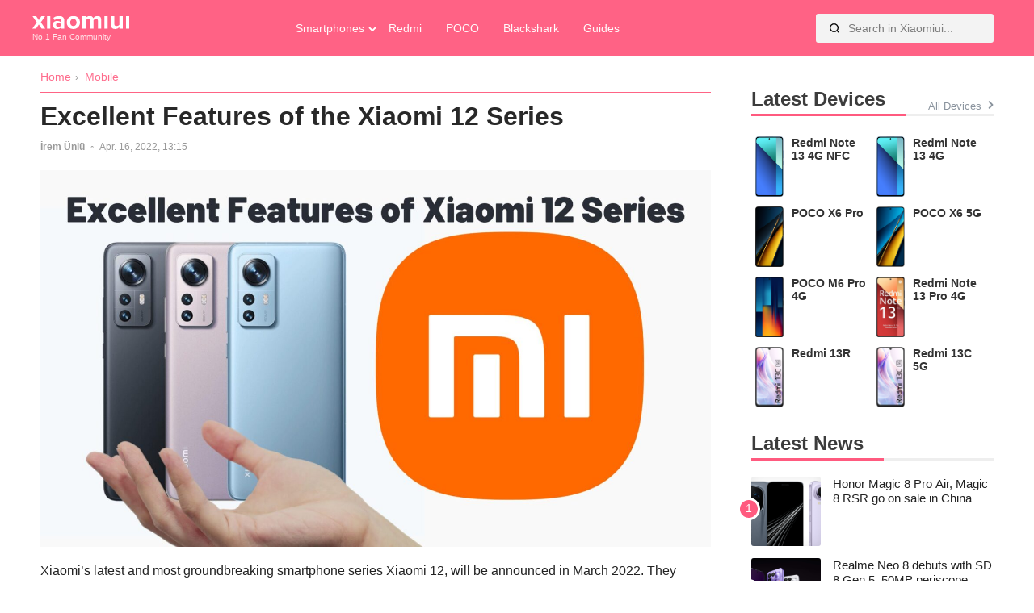

--- FILE ---
content_type: text/html; charset=UTF-8
request_url: https://xiaomiui.net/excellent-features-of-the-xiaomi-12-series-20077/
body_size: 12080
content:
<!doctype html>
<html lang="en-US" prefix="og: https://ogp.me/ns#">
<head><style>img.lazy{min-height:1px}</style><link href="https://xiaomiui.net/wp-content/plugins/w3-total-cache/pub/js/lazyload.min.js?x27411" as="script">
	<meta charset="UTF-8">
	<meta name="viewport" content="width=device-width, initial-scale=1">
	<link rel="profile" href="https://gmpg.org/xfn/11">
	<link rel="alternate" hreflang="en" href="https://xiaomiui.net/excellent-features-of-the-xiaomi-12-series-20077/" />
<link rel="alternate" hreflang="af" href="https://xiaomiui.net/af/excellent-features-of-the-xiaomi-12-series-20077/" />
<link rel="alternate" hreflang="sq" href="https://xiaomiui.net/sq/excellent-features-of-the-xiaomi-12-series-20077/" />
<link rel="alternate" hreflang="am" href="https://xiaomiui.net/am/excellent-features-of-the-xiaomi-12-series-20077/" />
<link rel="alternate" hreflang="ar" href="https://xiaomiui.net/ar/excellent-features-of-the-xiaomi-12-series-20077/" />
<link rel="alternate" hreflang="hy" href="https://xiaomiui.net/hy/excellent-features-of-the-xiaomi-12-series-20077/" />
<link rel="alternate" hreflang="az" href="https://xiaomiui.net/az/excellent-features-of-the-xiaomi-12-series-20077/" />
<link rel="alternate" hreflang="eu" href="https://xiaomiui.net/eu/excellent-features-of-the-xiaomi-12-series-20077/" />
<link rel="alternate" hreflang="be" href="https://xiaomiui.net/be/excellent-features-of-the-xiaomi-12-series-20077/" />
<link rel="alternate" hreflang="bn" href="https://xiaomiui.net/bn/excellent-features-of-the-xiaomi-12-series-20077/" />
<link rel="alternate" hreflang="bs" href="https://xiaomiui.net/bs/excellent-features-of-the-xiaomi-12-series-20077/" />
<link rel="alternate" hreflang="bg" href="https://xiaomiui.net/bg/excellent-features-of-the-xiaomi-12-series-20077/" />
<link rel="alternate" hreflang="ca" href="https://xiaomiui.net/ca/excellent-features-of-the-xiaomi-12-series-20077/" />
<link rel="alternate" hreflang="ceb" href="https://xiaomiui.net/ceb/excellent-features-of-the-xiaomi-12-series-20077/" />
<link rel="alternate" hreflang="ny" href="https://xiaomiui.net/ny/excellent-features-of-the-xiaomi-12-series-20077/" />
<link rel="alternate" hreflang="zh-CN" href="https://xiaomiui.net/zh-CN/excellent-features-of-the-xiaomi-12-series-20077/" />
<link rel="alternate" hreflang="zh-TW" href="https://xiaomiui.net/zh-TW/excellent-features-of-the-xiaomi-12-series-20077/" />
<link rel="alternate" hreflang="co" href="https://xiaomiui.net/co/excellent-features-of-the-xiaomi-12-series-20077/" />
<link rel="alternate" hreflang="hr" href="https://xiaomiui.net/hr/excellent-features-of-the-xiaomi-12-series-20077/" />
<link rel="alternate" hreflang="cs" href="https://xiaomiui.net/cs/excellent-features-of-the-xiaomi-12-series-20077/" />
<link rel="alternate" hreflang="da" href="https://xiaomiui.net/da/excellent-features-of-the-xiaomi-12-series-20077/" />
<link rel="alternate" hreflang="nl" href="https://xiaomiui.net/nl/excellent-features-of-the-xiaomi-12-series-20077/" />
<link rel="alternate" hreflang="eo" href="https://xiaomiui.net/eo/excellent-features-of-the-xiaomi-12-series-20077/" />
<link rel="alternate" hreflang="et" href="https://xiaomiui.net/et/excellent-features-of-the-xiaomi-12-series-20077/" />
<link rel="alternate" hreflang="tl" href="https://xiaomiui.net/tl/excellent-features-of-the-xiaomi-12-series-20077/" />
<link rel="alternate" hreflang="fi" href="https://xiaomiui.net/fi/excellent-features-of-the-xiaomi-12-series-20077/" />
<link rel="alternate" hreflang="fr" href="https://xiaomiui.net/fr/excellent-features-of-the-xiaomi-12-series-20077/" />
<link rel="alternate" hreflang="fy" href="https://xiaomiui.net/fy/excellent-features-of-the-xiaomi-12-series-20077/" />
<link rel="alternate" hreflang="gl" href="https://xiaomiui.net/gl/excellent-features-of-the-xiaomi-12-series-20077/" />
<link rel="alternate" hreflang="ka" href="https://xiaomiui.net/ka/excellent-features-of-the-xiaomi-12-series-20077/" />
<link rel="alternate" hreflang="de" href="https://xiaomiui.net/de/excellent-features-of-the-xiaomi-12-series-20077/" />
<link rel="alternate" hreflang="el" href="https://xiaomiui.net/el/excellent-features-of-the-xiaomi-12-series-20077/" />
<link rel="alternate" hreflang="gu" href="https://xiaomiui.net/gu/excellent-features-of-the-xiaomi-12-series-20077/" />
<link rel="alternate" hreflang="ht" href="https://xiaomiui.net/ht/excellent-features-of-the-xiaomi-12-series-20077/" />
<link rel="alternate" hreflang="ha" href="https://xiaomiui.net/ha/excellent-features-of-the-xiaomi-12-series-20077/" />
<link rel="alternate" hreflang="haw" href="https://xiaomiui.net/haw/excellent-features-of-the-xiaomi-12-series-20077/" />
<link rel="alternate" hreflang="he" href="https://xiaomiui.net/iw/excellent-features-of-the-xiaomi-12-series-20077/" />
<link rel="alternate" hreflang="hi" href="https://xiaomiui.net/hi/excellent-features-of-the-xiaomi-12-series-20077/" />
<link rel="alternate" hreflang="hmn" href="https://xiaomiui.net/hmn/excellent-features-of-the-xiaomi-12-series-20077/" />
<link rel="alternate" hreflang="hu" href="https://xiaomiui.net/hu/excellent-features-of-the-xiaomi-12-series-20077/" />
<link rel="alternate" hreflang="is" href="https://xiaomiui.net/is/excellent-features-of-the-xiaomi-12-series-20077/" />
<link rel="alternate" hreflang="ig" href="https://xiaomiui.net/ig/excellent-features-of-the-xiaomi-12-series-20077/" />
<link rel="alternate" hreflang="id" href="https://xiaomiui.net/id/excellent-features-of-the-xiaomi-12-series-20077/" />
<link rel="alternate" hreflang="ga" href="https://xiaomiui.net/ga/excellent-features-of-the-xiaomi-12-series-20077/" />
<link rel="alternate" hreflang="it" href="https://xiaomiui.net/it/excellent-features-of-the-xiaomi-12-series-20077/" />
<link rel="alternate" hreflang="ja" href="https://xiaomiui.net/ja/excellent-features-of-the-xiaomi-12-series-20077/" />
<link rel="alternate" hreflang="jv" href="https://xiaomiui.net/jw/excellent-features-of-the-xiaomi-12-series-20077/" />
<link rel="alternate" hreflang="kn" href="https://xiaomiui.net/kn/excellent-features-of-the-xiaomi-12-series-20077/" />
<link rel="alternate" hreflang="kk" href="https://xiaomiui.net/kk/excellent-features-of-the-xiaomi-12-series-20077/" />
<link rel="alternate" hreflang="km" href="https://xiaomiui.net/km/excellent-features-of-the-xiaomi-12-series-20077/" />
<link rel="alternate" hreflang="ko" href="https://xiaomiui.net/ko/excellent-features-of-the-xiaomi-12-series-20077/" />
<link rel="alternate" hreflang="ku" href="https://xiaomiui.net/ku/excellent-features-of-the-xiaomi-12-series-20077/" />
<link rel="alternate" hreflang="ky" href="https://xiaomiui.net/ky/excellent-features-of-the-xiaomi-12-series-20077/" />
<link rel="alternate" hreflang="lo" href="https://xiaomiui.net/lo/excellent-features-of-the-xiaomi-12-series-20077/" />
<link rel="alternate" hreflang="la" href="https://xiaomiui.net/la/excellent-features-of-the-xiaomi-12-series-20077/" />
<link rel="alternate" hreflang="lv" href="https://xiaomiui.net/lv/excellent-features-of-the-xiaomi-12-series-20077/" />
<link rel="alternate" hreflang="lt" href="https://xiaomiui.net/lt/excellent-features-of-the-xiaomi-12-series-20077/" />
<link rel="alternate" hreflang="lb" href="https://xiaomiui.net/lb/excellent-features-of-the-xiaomi-12-series-20077/" />
<link rel="alternate" hreflang="mk" href="https://xiaomiui.net/mk/excellent-features-of-the-xiaomi-12-series-20077/" />
<link rel="alternate" hreflang="mg" href="https://xiaomiui.net/mg/excellent-features-of-the-xiaomi-12-series-20077/" />
<link rel="alternate" hreflang="ms" href="https://xiaomiui.net/ms/excellent-features-of-the-xiaomi-12-series-20077/" />
<link rel="alternate" hreflang="ml" href="https://xiaomiui.net/ml/excellent-features-of-the-xiaomi-12-series-20077/" />
<link rel="alternate" hreflang="mt" href="https://xiaomiui.net/mt/excellent-features-of-the-xiaomi-12-series-20077/" />
<link rel="alternate" hreflang="mi" href="https://xiaomiui.net/mi/excellent-features-of-the-xiaomi-12-series-20077/" />
<link rel="alternate" hreflang="mr" href="https://xiaomiui.net/mr/excellent-features-of-the-xiaomi-12-series-20077/" />
<link rel="alternate" hreflang="mn" href="https://xiaomiui.net/mn/excellent-features-of-the-xiaomi-12-series-20077/" />
<link rel="alternate" hreflang="my" href="https://xiaomiui.net/my/excellent-features-of-the-xiaomi-12-series-20077/" />
<link rel="alternate" hreflang="ne" href="https://xiaomiui.net/ne/excellent-features-of-the-xiaomi-12-series-20077/" />
<link rel="alternate" hreflang="no" href="https://xiaomiui.net/no/excellent-features-of-the-xiaomi-12-series-20077/" />
<link rel="alternate" hreflang="ps" href="https://xiaomiui.net/ps/excellent-features-of-the-xiaomi-12-series-20077/" />
<link rel="alternate" hreflang="fa" href="https://xiaomiui.net/fa/excellent-features-of-the-xiaomi-12-series-20077/" />
<link rel="alternate" hreflang="pl" href="https://xiaomiui.net/pl/excellent-features-of-the-xiaomi-12-series-20077/" />
<link rel="alternate" hreflang="pt" href="https://xiaomiui.net/pt/excellent-features-of-the-xiaomi-12-series-20077/" />
<link rel="alternate" hreflang="pa" href="https://xiaomiui.net/pa/excellent-features-of-the-xiaomi-12-series-20077/" />
<link rel="alternate" hreflang="ro" href="https://xiaomiui.net/ro/excellent-features-of-the-xiaomi-12-series-20077/" />
<link rel="alternate" hreflang="ru" href="https://xiaomiui.net/ru/excellent-features-of-the-xiaomi-12-series-20077/" />
<link rel="alternate" hreflang="sm" href="https://xiaomiui.net/sm/excellent-features-of-the-xiaomi-12-series-20077/" />
<link rel="alternate" hreflang="gd" href="https://xiaomiui.net/gd/excellent-features-of-the-xiaomi-12-series-20077/" />
<link rel="alternate" hreflang="sr" href="https://xiaomiui.net/sr/excellent-features-of-the-xiaomi-12-series-20077/" />
<link rel="alternate" hreflang="st" href="https://xiaomiui.net/st/excellent-features-of-the-xiaomi-12-series-20077/" />
<link rel="alternate" hreflang="sn" href="https://xiaomiui.net/sn/excellent-features-of-the-xiaomi-12-series-20077/" />
<link rel="alternate" hreflang="sd" href="https://xiaomiui.net/sd/excellent-features-of-the-xiaomi-12-series-20077/" />
<link rel="alternate" hreflang="si" href="https://xiaomiui.net/si/excellent-features-of-the-xiaomi-12-series-20077/" />
<link rel="alternate" hreflang="sk" href="https://xiaomiui.net/sk/excellent-features-of-the-xiaomi-12-series-20077/" />
<link rel="alternate" hreflang="sl" href="https://xiaomiui.net/sl/excellent-features-of-the-xiaomi-12-series-20077/" />
<link rel="alternate" hreflang="so" href="https://xiaomiui.net/so/excellent-features-of-the-xiaomi-12-series-20077/" />
<link rel="alternate" hreflang="es" href="https://xiaomiui.net/es/excellent-features-of-the-xiaomi-12-series-20077/" />
<link rel="alternate" hreflang="su" href="https://xiaomiui.net/su/excellent-features-of-the-xiaomi-12-series-20077/" />
<link rel="alternate" hreflang="sw" href="https://xiaomiui.net/sw/excellent-features-of-the-xiaomi-12-series-20077/" />
<link rel="alternate" hreflang="sv" href="https://xiaomiui.net/sv/excellent-features-of-the-xiaomi-12-series-20077/" />
<link rel="alternate" hreflang="tg" href="https://xiaomiui.net/tg/excellent-features-of-the-xiaomi-12-series-20077/" />
<link rel="alternate" hreflang="ta" href="https://xiaomiui.net/ta/excellent-features-of-the-xiaomi-12-series-20077/" />
<link rel="alternate" hreflang="te" href="https://xiaomiui.net/te/excellent-features-of-the-xiaomi-12-series-20077/" />
<link rel="alternate" hreflang="th" href="https://xiaomiui.net/th/excellent-features-of-the-xiaomi-12-series-20077/" />
<link rel="alternate" hreflang="tr" href="https://xiaomiui.net/tr/excellent-features-of-the-xiaomi-12-series-20077/" />
<link rel="alternate" hreflang="uk" href="https://xiaomiui.net/uk/excellent-features-of-the-xiaomi-12-series-20077/" />
<link rel="alternate" hreflang="ur" href="https://xiaomiui.net/ur/excellent-features-of-the-xiaomi-12-series-20077/" />
<link rel="alternate" hreflang="uz" href="https://xiaomiui.net/uz/excellent-features-of-the-xiaomi-12-series-20077/" />
<link rel="alternate" hreflang="vi" href="https://xiaomiui.net/vi/excellent-features-of-the-xiaomi-12-series-20077/" />
<link rel="alternate" hreflang="cy" href="https://xiaomiui.net/cy/excellent-features-of-the-xiaomi-12-series-20077/" />
<link rel="alternate" hreflang="xh" href="https://xiaomiui.net/xh/excellent-features-of-the-xiaomi-12-series-20077/" />
<link rel="alternate" hreflang="yi" href="https://xiaomiui.net/yi/excellent-features-of-the-xiaomi-12-series-20077/" />
<link rel="alternate" hreflang="yo" href="https://xiaomiui.net/yo/excellent-features-of-the-xiaomi-12-series-20077/" />
<link rel="alternate" hreflang="zu" href="https://xiaomiui.net/zu/excellent-features-of-the-xiaomi-12-series-20077/" />

<!-- Search Engine Optimization by Rank Math PRO - https://rankmath.com/ -->
<title>Excellent Features of the Xiaomi 12 Series</title>
<meta name="description" content="Xiaomi’s latest and most groundbreaking smartphone series Xiaomi 12, will be announced in March 2022. They released two amazing flagships at the global launch event, and we will cover the Excellent Features of the Xiaomi 12 Series in this article."/>
<meta name="robots" content="follow, index, max-snippet:-1, max-video-preview:-1, max-image-preview:large"/>
<link rel="canonical" href="https://xiaomiui.net/excellent-features-of-the-xiaomi-12-series-20077/" />
<meta property="og:locale" content="en_US" />
<meta property="og:type" content="article" />
<meta property="og:title" content="Excellent Features of the Xiaomi 12 Series" />
<meta property="og:description" content="Xiaomi’s latest and most groundbreaking smartphone series Xiaomi 12, will be announced in March 2022. They released two amazing flagships at the global launch event, and we will cover the Excellent Features of the Xiaomi 12 Series in this article." />
<meta property="og:url" content="https://xiaomiui.net/excellent-features-of-the-xiaomi-12-series-20077/" />
<meta property="og:site_name" content="xiaomiui" />
<meta property="article:section" content="Mobile" />
<meta property="og:image" content="https://xiaomiui.net/wp-content/uploads/2022/04/Excellent-Features-of-Xiaomi-12-Series.jpg" />
<meta property="og:image:secure_url" content="https://xiaomiui.net/wp-content/uploads/2022/04/Excellent-Features-of-Xiaomi-12-Series.jpg" />
<meta property="og:image:width" content="1920" />
<meta property="og:image:height" content="1080" />
<meta property="og:image:alt" content="Excellent Features of Xiaomi 12 Series" />
<meta property="og:image:type" content="image/jpeg" />
<meta property="article:published_time" content="2022-04-16T13:15:24+03:00" />
<meta name="twitter:card" content="summary_large_image" />
<meta name="twitter:title" content="Excellent Features of the Xiaomi 12 Series" />
<meta name="twitter:description" content="Xiaomi’s latest and most groundbreaking smartphone series Xiaomi 12, will be announced in March 2022. They released two amazing flagships at the global launch event, and we will cover the Excellent Features of the Xiaomi 12 Series in this article." />
<meta name="twitter:site" content="@xiaomiuinet" />
<meta name="twitter:creator" content="@elainft" />
<meta name="twitter:image" content="https://xiaomiui.net/wp-content/uploads/2022/04/Excellent-Features-of-Xiaomi-12-Series.jpg" />
<meta name="twitter:label1" content="Written by" />
<meta name="twitter:data1" content="İrem Ünlü" />
<meta name="twitter:label2" content="Time to read" />
<meta name="twitter:data2" content="2 minutes" />
<script type="application/ld+json" class="rank-math-schema-pro">{"@context":"https://schema.org","@graph":[{"@type":"Organization","@id":"https://xiaomiui.net/#organization","name":"Xiaomiui","url":"https://xiaomiui.net","sameAs":["https://twitter.com/xiaomiuinet"],"logo":{"@type":"ImageObject","@id":"https://xiaomiui.net/#logo","url":"https://xiaomiui.net/wp-content/uploads/2021/07/cropped-logo.png","contentUrl":"https://xiaomiui.net/wp-content/uploads/2021/07/cropped-logo.png","caption":"xiaomiui","inLanguage":"en-US","width":"329","height":"46"}},{"@type":"WebSite","@id":"https://xiaomiui.net/#website","url":"https://xiaomiui.net","name":"xiaomiui","publisher":{"@id":"https://xiaomiui.net/#organization"},"inLanguage":"en-US"},{"@type":"ImageObject","@id":"https://xiaomiui.net/wp-content/uploads/2022/04/Excellent-Features-of-Xiaomi-12-Series.jpg","url":"https://xiaomiui.net/wp-content/uploads/2022/04/Excellent-Features-of-Xiaomi-12-Series.jpg","width":"1920","height":"1080","caption":"Excellent Features of Xiaomi 12 Series","inLanguage":"en-US"},{"@type":"BreadcrumbList","@id":"https://xiaomiui.net/excellent-features-of-the-xiaomi-12-series-20077/#breadcrumb","itemListElement":[{"@type":"ListItem","position":"1","item":{"@id":"https://xiaomiui.net","name":"Home"}},{"@type":"ListItem","position":"2","item":{"@id":"https://xiaomiui.net/mobile/","name":"Mobile"}},{"@type":"ListItem","position":"3","item":{"@id":"https://xiaomiui.net/excellent-features-of-the-xiaomi-12-series-20077/","name":"Excellent Features of the Xiaomi 12 Series"}}]},{"@type":"WebPage","@id":"https://xiaomiui.net/excellent-features-of-the-xiaomi-12-series-20077/#webpage","url":"https://xiaomiui.net/excellent-features-of-the-xiaomi-12-series-20077/","name":"Excellent Features of the Xiaomi 12 Series","datePublished":"2022-04-16T13:15:24+03:00","dateModified":"2022-04-16T13:15:24+03:00","isPartOf":{"@id":"https://xiaomiui.net/#website"},"primaryImageOfPage":{"@id":"https://xiaomiui.net/wp-content/uploads/2022/04/Excellent-Features-of-Xiaomi-12-Series.jpg"},"inLanguage":"en-US","breadcrumb":{"@id":"https://xiaomiui.net/excellent-features-of-the-xiaomi-12-series-20077/#breadcrumb"}},{"@type":"Person","@id":"https://xiaomiui.net/author/speakingcoast/","name":"\u0130rem \u00dcnl\u00fc","url":"https://xiaomiui.net/author/speakingcoast/","image":{"@type":"ImageObject","@id":"https://secure.gravatar.com/avatar/2b8a262fad74b2891e6673737c9274f1e00da226f1ce4b36d181ecf15d8d2e65?s=96&amp;r=g","url":"https://secure.gravatar.com/avatar/2b8a262fad74b2891e6673737c9274f1e00da226f1ce4b36d181ecf15d8d2e65?s=96&amp;r=g","caption":"\u0130rem \u00dcnl\u00fc","inLanguage":"en-US"},"sameAs":["https://twitter.com/elainft"],"worksFor":{"@id":"https://xiaomiui.net/#organization"}},{"@type":"NewsArticle","headline":"Excellent Features of the Xiaomi 12 Series","keywords":"Excellent Features of the Xiaomi 12 Series","datePublished":"2022-04-16T13:15:24+03:00","dateModified":"2022-04-16T13:15:24+03:00","articleSection":"Mobile","author":{"@id":"https://xiaomiui.net/author/speakingcoast/","name":"\u0130rem \u00dcnl\u00fc"},"publisher":{"@id":"https://xiaomiui.net/#organization"},"description":"Xiaomi\u2019s latest and most groundbreaking smartphone series Xiaomi 12, will be announced in March 2022. They released two amazing flagships at the global launch event, and we will cover the Excellent Features of the Xiaomi 12 Series in this article.","copyrightYear":"2022","copyrightHolder":{"@id":"https://xiaomiui.net/#organization"},"name":"Excellent Features of the Xiaomi 12 Series","@id":"https://xiaomiui.net/excellent-features-of-the-xiaomi-12-series-20077/#richSnippet","isPartOf":{"@id":"https://xiaomiui.net/excellent-features-of-the-xiaomi-12-series-20077/#webpage"},"image":{"@id":"https://xiaomiui.net/wp-content/uploads/2022/04/Excellent-Features-of-Xiaomi-12-Series.jpg"},"inLanguage":"en-US","mainEntityOfPage":{"@id":"https://xiaomiui.net/excellent-features-of-the-xiaomi-12-series-20077/#webpage"}}]}</script>
<!-- /Rank Math WordPress SEO plugin -->

<link rel='dns-prefetch' href='//ajax.googleapis.com' />
<link rel='dns-prefetch' href='//cdnjs.cloudflare.com' />
<link rel="alternate" type="application/rss+xml" title="Xiaomiui.Net &raquo; Feed" href="https://xiaomiui.net/feed/" />
<link rel="alternate" title="oEmbed (JSON)" type="application/json+oembed" href="https://xiaomiui.net/wp-json/oembed/1.0/embed?url=https%3A%2F%2Fxiaomiui.net%2Fexcellent-features-of-the-xiaomi-12-series-20077%2F" />
<link rel="alternate" title="oEmbed (XML)" type="text/xml+oembed" href="https://xiaomiui.net/wp-json/oembed/1.0/embed?url=https%3A%2F%2Fxiaomiui.net%2Fexcellent-features-of-the-xiaomi-12-series-20077%2F&#038;format=xml" />
<style id='wp-img-auto-sizes-contain-inline-css'>
img:is([sizes=auto i],[sizes^="auto," i]){contain-intrinsic-size:3000px 1500px}
/*# sourceURL=wp-img-auto-sizes-contain-inline-css */
</style>
<style id='classic-theme-styles-inline-css'>
/*! This file is auto-generated */
.wp-block-button__link{color:#fff;background-color:#32373c;border-radius:9999px;box-shadow:none;text-decoration:none;padding:calc(.667em + 2px) calc(1.333em + 2px);font-size:1.125em}.wp-block-file__button{background:#32373c;color:#fff;text-decoration:none}
/*# sourceURL=/wp-includes/css/classic-themes.min.css */
</style>
<link rel='stylesheet' id='xiaomiuiwp-style-css' href='https://xiaomiui.net/wp-content/themes/xiaomiuiwp/style.css?x27411&amp;ver=1.5.86' media='all' />
<link rel='stylesheet' id='tablepress-default-css' href='https://xiaomiui.net/wp-content/plugins/tablepress/css/build/default.css?x27411&amp;ver=3.2.6' media='all' />
<script src="https://ajax.googleapis.com/ajax/libs/jquery/3.5.1/jquery.min.js?ver=3.5.1" id="jquery-js"></script>
<script src="https://cdnjs.cloudflare.com/ajax/libs/Swiper/8.0.7/swiper-bundle.min.js?ver=8.0.7&#039; defer=&#039;defer" id="Swiper-js"></script>
<script id="xiaomiuiwp-navigation-js-extra">
var xiaomiui_navparams = {"backsearch":"https://xiaomiui.net/wp-content/themes/xiaomiuiwp/backend-search.php"};
//# sourceURL=xiaomiuiwp-navigation-js-extra
</script>
<script src="https://xiaomiui.net/wp-content/themes/xiaomiuiwp/js/navigation.js?x27411&amp;ver=6.9" id="xiaomiuiwp-navigation-js"></script>
<link rel="EditURI" type="application/rsd+xml" title="RSD" href="https://xiaomiui.net/xmlrpc.php?rsd" />
<link rel='shortlink' href='https://xiaomiui.net/?p=20077' />
<link rel="icon" href="https://xiaomiui.net/wp-content/uploads/2021/07/cropped-Xiaomiui512-32x32.png" sizes="32x32" />
<link rel="icon" href="https://xiaomiui.net/wp-content/uploads/2021/07/cropped-Xiaomiui512-192x192.png" sizes="192x192" />
<link rel="apple-touch-icon" href="https://xiaomiui.net/wp-content/uploads/2021/07/cropped-Xiaomiui512-180x180.png" />
<meta name="msapplication-TileImage" content="https://xiaomiui.net/wp-content/uploads/2021/07/cropped-Xiaomiui512-270x270.png" />
		<style id="wp-custom-css">
			.gallery-columns-4 .gallery-item {
    max-width: 100%;
}
.gallery-columns-3 .gallery-item {
    max-width: 100%;
	}
.gallery-columns-5 .gallery-item {
    max-width: 100%;
	}

.gallery-columns-6 .gallery-item {
    max-width: 100%;
	}



@media (prefers-color-scheme: dark) {
	
	.tablepress{
  --odd-text-color: #ffffff;
	--text-color: #ffffff;
	}
	
	#ez-toc-container {
    background: #000000;
		border: 1px solid #363636; }
	#ez-toc-container a {
		color: #ededed; }
		
		.dataTables_filter label input {
    margin-left: 0.5em;
    margin-right: 0;
			background: black;}
	input[type="text"]:focus, input[type="email"]:focus, input[type="url"]:focus, input[type="password"]:focus, input[type="search"]:focus, input[type="number"]:focus, input[type="tel"]:focus, input[type="range"]:focus, input[type="date"]:focus, input[type="month"]:focus, input[type="week"]:focus, input[type="time"]:focus, input[type="datetime"]:focus, input[type="datetime-local"]:focus, input[type="color"]:focus, textarea:focus {
    color: white;
}

	}		</style>
		<!-- Google tag (gtag.js) -->
<script async src="https://www.googletagmanager.com/gtag/js?id=G-7HC92D3W97"></script>
<script>
  window.dataLayer = window.dataLayer || [];
  function gtag(){dataLayer.push(arguments);}
  gtag('js', new Date());

  gtag('config', 'G-7HC92D3W97');
</script><style id='global-styles-inline-css'>
:root{--wp--preset--aspect-ratio--square: 1;--wp--preset--aspect-ratio--4-3: 4/3;--wp--preset--aspect-ratio--3-4: 3/4;--wp--preset--aspect-ratio--3-2: 3/2;--wp--preset--aspect-ratio--2-3: 2/3;--wp--preset--aspect-ratio--16-9: 16/9;--wp--preset--aspect-ratio--9-16: 9/16;--wp--preset--color--black: #000000;--wp--preset--color--cyan-bluish-gray: #abb8c3;--wp--preset--color--white: #ffffff;--wp--preset--color--pale-pink: #f78da7;--wp--preset--color--vivid-red: #cf2e2e;--wp--preset--color--luminous-vivid-orange: #ff6900;--wp--preset--color--luminous-vivid-amber: #fcb900;--wp--preset--color--light-green-cyan: #7bdcb5;--wp--preset--color--vivid-green-cyan: #00d084;--wp--preset--color--pale-cyan-blue: #8ed1fc;--wp--preset--color--vivid-cyan-blue: #0693e3;--wp--preset--color--vivid-purple: #9b51e0;--wp--preset--gradient--vivid-cyan-blue-to-vivid-purple: linear-gradient(135deg,rgb(6,147,227) 0%,rgb(155,81,224) 100%);--wp--preset--gradient--light-green-cyan-to-vivid-green-cyan: linear-gradient(135deg,rgb(122,220,180) 0%,rgb(0,208,130) 100%);--wp--preset--gradient--luminous-vivid-amber-to-luminous-vivid-orange: linear-gradient(135deg,rgb(252,185,0) 0%,rgb(255,105,0) 100%);--wp--preset--gradient--luminous-vivid-orange-to-vivid-red: linear-gradient(135deg,rgb(255,105,0) 0%,rgb(207,46,46) 100%);--wp--preset--gradient--very-light-gray-to-cyan-bluish-gray: linear-gradient(135deg,rgb(238,238,238) 0%,rgb(169,184,195) 100%);--wp--preset--gradient--cool-to-warm-spectrum: linear-gradient(135deg,rgb(74,234,220) 0%,rgb(151,120,209) 20%,rgb(207,42,186) 40%,rgb(238,44,130) 60%,rgb(251,105,98) 80%,rgb(254,248,76) 100%);--wp--preset--gradient--blush-light-purple: linear-gradient(135deg,rgb(255,206,236) 0%,rgb(152,150,240) 100%);--wp--preset--gradient--blush-bordeaux: linear-gradient(135deg,rgb(254,205,165) 0%,rgb(254,45,45) 50%,rgb(107,0,62) 100%);--wp--preset--gradient--luminous-dusk: linear-gradient(135deg,rgb(255,203,112) 0%,rgb(199,81,192) 50%,rgb(65,88,208) 100%);--wp--preset--gradient--pale-ocean: linear-gradient(135deg,rgb(255,245,203) 0%,rgb(182,227,212) 50%,rgb(51,167,181) 100%);--wp--preset--gradient--electric-grass: linear-gradient(135deg,rgb(202,248,128) 0%,rgb(113,206,126) 100%);--wp--preset--gradient--midnight: linear-gradient(135deg,rgb(2,3,129) 0%,rgb(40,116,252) 100%);--wp--preset--font-size--small: 13px;--wp--preset--font-size--medium: 20px;--wp--preset--font-size--large: 36px;--wp--preset--font-size--x-large: 42px;--wp--preset--spacing--20: 0.44rem;--wp--preset--spacing--30: 0.67rem;--wp--preset--spacing--40: 1rem;--wp--preset--spacing--50: 1.5rem;--wp--preset--spacing--60: 2.25rem;--wp--preset--spacing--70: 3.38rem;--wp--preset--spacing--80: 5.06rem;--wp--preset--shadow--natural: 6px 6px 9px rgba(0, 0, 0, 0.2);--wp--preset--shadow--deep: 12px 12px 50px rgba(0, 0, 0, 0.4);--wp--preset--shadow--sharp: 6px 6px 0px rgba(0, 0, 0, 0.2);--wp--preset--shadow--outlined: 6px 6px 0px -3px rgb(255, 255, 255), 6px 6px rgb(0, 0, 0);--wp--preset--shadow--crisp: 6px 6px 0px rgb(0, 0, 0);}:where(.is-layout-flex){gap: 0.5em;}:where(.is-layout-grid){gap: 0.5em;}body .is-layout-flex{display: flex;}.is-layout-flex{flex-wrap: wrap;align-items: center;}.is-layout-flex > :is(*, div){margin: 0;}body .is-layout-grid{display: grid;}.is-layout-grid > :is(*, div){margin: 0;}:where(.wp-block-columns.is-layout-flex){gap: 2em;}:where(.wp-block-columns.is-layout-grid){gap: 2em;}:where(.wp-block-post-template.is-layout-flex){gap: 1.25em;}:where(.wp-block-post-template.is-layout-grid){gap: 1.25em;}.has-black-color{color: var(--wp--preset--color--black) !important;}.has-cyan-bluish-gray-color{color: var(--wp--preset--color--cyan-bluish-gray) !important;}.has-white-color{color: var(--wp--preset--color--white) !important;}.has-pale-pink-color{color: var(--wp--preset--color--pale-pink) !important;}.has-vivid-red-color{color: var(--wp--preset--color--vivid-red) !important;}.has-luminous-vivid-orange-color{color: var(--wp--preset--color--luminous-vivid-orange) !important;}.has-luminous-vivid-amber-color{color: var(--wp--preset--color--luminous-vivid-amber) !important;}.has-light-green-cyan-color{color: var(--wp--preset--color--light-green-cyan) !important;}.has-vivid-green-cyan-color{color: var(--wp--preset--color--vivid-green-cyan) !important;}.has-pale-cyan-blue-color{color: var(--wp--preset--color--pale-cyan-blue) !important;}.has-vivid-cyan-blue-color{color: var(--wp--preset--color--vivid-cyan-blue) !important;}.has-vivid-purple-color{color: var(--wp--preset--color--vivid-purple) !important;}.has-black-background-color{background-color: var(--wp--preset--color--black) !important;}.has-cyan-bluish-gray-background-color{background-color: var(--wp--preset--color--cyan-bluish-gray) !important;}.has-white-background-color{background-color: var(--wp--preset--color--white) !important;}.has-pale-pink-background-color{background-color: var(--wp--preset--color--pale-pink) !important;}.has-vivid-red-background-color{background-color: var(--wp--preset--color--vivid-red) !important;}.has-luminous-vivid-orange-background-color{background-color: var(--wp--preset--color--luminous-vivid-orange) !important;}.has-luminous-vivid-amber-background-color{background-color: var(--wp--preset--color--luminous-vivid-amber) !important;}.has-light-green-cyan-background-color{background-color: var(--wp--preset--color--light-green-cyan) !important;}.has-vivid-green-cyan-background-color{background-color: var(--wp--preset--color--vivid-green-cyan) !important;}.has-pale-cyan-blue-background-color{background-color: var(--wp--preset--color--pale-cyan-blue) !important;}.has-vivid-cyan-blue-background-color{background-color: var(--wp--preset--color--vivid-cyan-blue) !important;}.has-vivid-purple-background-color{background-color: var(--wp--preset--color--vivid-purple) !important;}.has-black-border-color{border-color: var(--wp--preset--color--black) !important;}.has-cyan-bluish-gray-border-color{border-color: var(--wp--preset--color--cyan-bluish-gray) !important;}.has-white-border-color{border-color: var(--wp--preset--color--white) !important;}.has-pale-pink-border-color{border-color: var(--wp--preset--color--pale-pink) !important;}.has-vivid-red-border-color{border-color: var(--wp--preset--color--vivid-red) !important;}.has-luminous-vivid-orange-border-color{border-color: var(--wp--preset--color--luminous-vivid-orange) !important;}.has-luminous-vivid-amber-border-color{border-color: var(--wp--preset--color--luminous-vivid-amber) !important;}.has-light-green-cyan-border-color{border-color: var(--wp--preset--color--light-green-cyan) !important;}.has-vivid-green-cyan-border-color{border-color: var(--wp--preset--color--vivid-green-cyan) !important;}.has-pale-cyan-blue-border-color{border-color: var(--wp--preset--color--pale-cyan-blue) !important;}.has-vivid-cyan-blue-border-color{border-color: var(--wp--preset--color--vivid-cyan-blue) !important;}.has-vivid-purple-border-color{border-color: var(--wp--preset--color--vivid-purple) !important;}.has-vivid-cyan-blue-to-vivid-purple-gradient-background{background: var(--wp--preset--gradient--vivid-cyan-blue-to-vivid-purple) !important;}.has-light-green-cyan-to-vivid-green-cyan-gradient-background{background: var(--wp--preset--gradient--light-green-cyan-to-vivid-green-cyan) !important;}.has-luminous-vivid-amber-to-luminous-vivid-orange-gradient-background{background: var(--wp--preset--gradient--luminous-vivid-amber-to-luminous-vivid-orange) !important;}.has-luminous-vivid-orange-to-vivid-red-gradient-background{background: var(--wp--preset--gradient--luminous-vivid-orange-to-vivid-red) !important;}.has-very-light-gray-to-cyan-bluish-gray-gradient-background{background: var(--wp--preset--gradient--very-light-gray-to-cyan-bluish-gray) !important;}.has-cool-to-warm-spectrum-gradient-background{background: var(--wp--preset--gradient--cool-to-warm-spectrum) !important;}.has-blush-light-purple-gradient-background{background: var(--wp--preset--gradient--blush-light-purple) !important;}.has-blush-bordeaux-gradient-background{background: var(--wp--preset--gradient--blush-bordeaux) !important;}.has-luminous-dusk-gradient-background{background: var(--wp--preset--gradient--luminous-dusk) !important;}.has-pale-ocean-gradient-background{background: var(--wp--preset--gradient--pale-ocean) !important;}.has-electric-grass-gradient-background{background: var(--wp--preset--gradient--electric-grass) !important;}.has-midnight-gradient-background{background: var(--wp--preset--gradient--midnight) !important;}.has-small-font-size{font-size: var(--wp--preset--font-size--small) !important;}.has-medium-font-size{font-size: var(--wp--preset--font-size--medium) !important;}.has-large-font-size{font-size: var(--wp--preset--font-size--large) !important;}.has-x-large-font-size{font-size: var(--wp--preset--font-size--x-large) !important;}
/*# sourceURL=global-styles-inline-css */
</style>
</head>

<body class="wp-singular post-template-default single single-post postid-20077 single-format-standard wp-custom-logo wp-theme-xiaomiuiwp">

<div id="page" class="site">

  <header id="masthead" class="site-header">
		<div class="container">
			<div class="cont-left">
				<div class="site-branding">
											<div class="displaygrid site-title">
							<a href="https://xiaomiui.net/" class="custom-logo-link" rel="home"><img width="1" height="1" src="data:image/svg+xml,%3Csvg%20xmlns='http://www.w3.org/2000/svg'%20viewBox='0%200%201%201'%3E%3C/svg%3E" data-src="https://xiaomiui.net/wp-content/uploads/2023/05/xiaomiui-white.svg" class="custom-logo lazy" alt="Xiaomiui.Net" decoding="async" /></a>							<span class="site-p">No.1 Fan Community</span>
						</div>
										</div><!-- .site-branding -->
				
			<div class="searcherh"></div>
				
			</div>

			<nav id="site-navigation" class="main-navigation ikonik_menu">
				<ul id="menu-header-primary" class="menu">
				  <li class="menu-item menu-item-type-post_type menu-item-object-page menu-item-has-children">
					<div class="title colored">Smartphones</div>
					<ul class="sub-menu">
						<div class="top_brands">
							<a class="brandssh" href="https://xiaomiui.net/smartphones/" title="All Smartphones">
								<span>All</span>
							</a>
							<a class="brandssh"  href="https://xiaomiui.net/xiaomi/">
								<span>Mi</span>
							</a>
						</div>
						<nav class="top10dailyheader"><ol class="scroller-phones pc phone_d_list"><li class="compep pc"><a href="https://xiaomiui.net/smartphones/redmi-note-13-4g-nfc/" class="compep_alt"><img class="lazy" src="data:image/svg+xml,%3Csvg%20xmlns='http://www.w3.org/2000/svg'%20viewBox='0%200%201%201'%3E%3C/svg%3E" data-src="https://xiaomiui.net/wp-content/themes/xiaomiuiwp/assets/phones/devicephotos/sapphire_1.png" alt="Redmi Note 13 4G NFC"><span>Redmi Note 13 4G NFC</span></a></li><li class="compep pc"><a href="https://xiaomiui.net/smartphones/redmi-note-13-4g/" class="compep_alt"><img class="lazy" src="data:image/svg+xml,%3Csvg%20xmlns='http://www.w3.org/2000/svg'%20viewBox='0%200%201%201'%3E%3C/svg%3E" data-src="https://xiaomiui.net/wp-content/themes/xiaomiuiwp/assets/phones/devicephotos/sapphire_1.png" alt="Redmi Note 13 4G"><span>Redmi Note 13 4G</span></a></li></ol><ol class="scroller-phones pc phone_d_list"><li class="compep pc"><a href="https://xiaomiui.net/smartphones/poco-x6-pro/" class="compep_alt"><img class="lazy" src="data:image/svg+xml,%3Csvg%20xmlns='http://www.w3.org/2000/svg'%20viewBox='0%200%201%201'%3E%3C/svg%3E" data-src="https://xiaomiui.net/wp-content/themes/xiaomiuiwp/assets/phones/devicephotos/duchamp_poco_1.png" alt="POCO X6 Pro"><span>POCO X6 Pro</span></a></li><li class="compep pc"><a href="https://xiaomiui.net/smartphones/poco-x6-5g/" class="compep_alt"><img class="lazy" src="data:image/svg+xml,%3Csvg%20xmlns='http://www.w3.org/2000/svg'%20viewBox='0%200%201%201'%3E%3C/svg%3E" data-src="https://xiaomiui.net/wp-content/themes/xiaomiuiwp/assets/phones/devicephotos/garnet_poco_1.png" alt="POCO X6 5G"><span>POCO X6 5G</span></a></li></ol><ol class="scroller-phones pc phone_d_list"><li class="compep pc"><a href="https://xiaomiui.net/smartphones/poco-m6-pro-4g/" class="compep_alt"><img class="lazy" src="data:image/svg+xml,%3Csvg%20xmlns='http://www.w3.org/2000/svg'%20viewBox='0%200%201%201'%3E%3C/svg%3E" data-src="https://xiaomiui.net/wp-content/themes/xiaomiuiwp/assets/phones/devicephotos/emerald_poco_1.png" alt="POCO M6 Pro 4G"><span>POCO M6 Pro 4G</span></a></li><li class="compep pc"><a href="https://xiaomiui.net/smartphones/redmi-note-13-pro-4g/" class="compep_alt"><img class="lazy" src="data:image/svg+xml,%3Csvg%20xmlns='http://www.w3.org/2000/svg'%20viewBox='0%200%201%201'%3E%3C/svg%3E" data-src="https://xiaomiui.net/wp-content/themes/xiaomiuiwp/assets/phones/devicephotos/emerald_redmi_1.png" alt="Redmi Note 13 Pro 4G"><span>Redmi Note 13 Pro 4G</span></a></li></ol><ol class="scroller-phones pc phone_d_list"><li class="compep pc"><a href="https://xiaomiui.net/smartphones/redmi-13r/" class="compep_alt"><img class="lazy" src="data:image/svg+xml,%3Csvg%20xmlns='http://www.w3.org/2000/svg'%20viewBox='0%200%201%201'%3E%3C/svg%3E" data-src="https://xiaomiui.net/wp-content/themes/xiaomiuiwp/assets/phones/devicephotos/air_redmi_13c_5g_1.png" alt="Redmi 13R"><span>Redmi 13R</span></a></li><li class="compep pc"><a href="https://xiaomiui.net/smartphones/redmi-13c-5g/" class="compep_alt"><img class="lazy" src="data:image/svg+xml,%3Csvg%20xmlns='http://www.w3.org/2000/svg'%20viewBox='0%200%201%201'%3E%3C/svg%3E" data-src="https://xiaomiui.net/wp-content/themes/xiaomiuiwp/assets/phones/devicephotos/air_redmi_13c_5g_1.png" alt="Redmi 13C 5G"><span>Redmi 13C 5G</span></a></li></ol></nav>					</ul>
				  </li>
				  				  <li class="menu-item menu-item-type-post_type menu-item-object-page">
					  <a class="title" href="https://xiaomiui.net/redmi/">
						  <span>Redmi</span>
					  </a>
				  </li>
				  <li class="menu-item menu-item-type-post_type menu-item-object-page">
					  <a href="https://xiaomiui.net/poco/">
						  <span>POCO</span>
					  </a>
				  </li>
				  <li class="menu-item menu-item-type-post_type menu-item-object-page">
					  <a href="https://xiaomiui.net/blackshark/">
						  <span>Blackshark</span>
					  </a>
				  </li>
				  <li class="menu-item menu-item-type-post_type menu-item-object-page">
					  <a href="https://xiaomiui.net/guides/">
						  <span>Guides</span>
					  </a>
				  </li>
				</ul>
				
							</nav><!-- #site-navigation -->
			
			<form role="search" method="get" id="searchform" action="https://xiaomiui.net/" ><input class="search_input" autocomplete="off" tabindex="0" type="text" placeholder="Search in Xiaomiui..." value="" name="s" />
			
				<button type="submit" aria-label="Search" id="searchsubmit" value=""><svg xmlns="http://www.w3.org/2000/svg" fill="none" viewBox="0 0 24 24" class="sc-16r8icm-0 qDvsv"><path d="M16.415 16.415L20 20m-1.454-8.727a7.273 7.273 0 11-14.546 0 7.273 7.273 0 0114.546 0z" stroke="#000" stroke-width="2" stroke-miterlimit="10" stroke-linecap="round" stroke-linejoin="round"/></svg><div class="loading displaynone"></div></button>
			
				<div class="tid_search_result search_hide">
					<div class="phoneresultarea">
						<span class="topdesc">Smartphones</span>
						<div class="phoneresult"></div> 
					</div>
				</div>
			</form>
		</div>
	</header><!-- #masthead -->


<div id="primary" class="container singlepost">
	<div class="sidebarli">
		<main class="site-main">
			<div class="post-wrapper" id="post-wrapper">	
				
<article id="post-20077" class="post-20077 post type-post status-publish format-standard has-post-thumbnail hentry category-mobile">
    <header class="entry-header">
        <div class="content-breadcrumb">
            <ul class="content-breadcrumb__list" itemscope="" itemtype="http://schema.org/BreadcrumbList">
                <li class="content-breadcrumb__list__item" itemprop="itemListElement" itemscope=""
                    itemtype="http://schema.org/ListItem">
                    <a itemprop="item" href="https://xiaomiui.net/" title="Xiaomi News"><span
                            itemprop="name">Home</span></a>
                    <meta itemprop="position" content="1">
                </li>
                <li class="content-breadcrumb__list__item" itemprop="itemListElement" itemscope=""
                    itemtype="http://schema.org/ListItem">
                    <a itemprop="item" href="https://xiaomiui.net/mobile/"
                        title="Mobile"><span itemprop="name">Mobile</span></a>
                    <meta itemprop="position" content="2">
                </li>
            </ul>
        </div>

        <h1 class="entry-title">Excellent Features of the Xiaomi 12 Series</h1>        <div class="entry-meta">
            <span class="byline"> <a class="by-line" href="https://xiaomiui.net/author/speakingcoast/">İrem Ünlü</a></span><div class="thb-post-date" title="2022-04-16T13:15:24">Apr. 16, 2022, 13:15</div>        </div><!-- .entry-meta -->
            </header><!-- .entry-header -->

    <!-- thumbnail -->
    <figure class="wp-block-gallery thump single-post-thump">
        <div data-carousel-extra="31" class="gallery blocks-gallery-grid">
            
			<div class="post-thumbnail">
				<img width="1920" height="1080" src="data:image/svg+xml,%3Csvg%20xmlns='http://www.w3.org/2000/svg'%20viewBox='0%200%201920%201080'%3E%3C/svg%3E" data-src="https://xiaomiui.net/wp-content/uploads/2022/04/Excellent-Features-of-Xiaomi-12-Series.jpg" class="attachment-post-thumbnail size-post-thumbnail wp-post-image lazy" alt="Excellent Features of Xiaomi 12 Series" decoding="async" fetchpriority="high" data-srcset="https://xiaomiui.net/wp-content/uploads/2022/04/Excellent-Features-of-Xiaomi-12-Series.jpg 1920w, https://xiaomiui.net/wp-content/uploads/2022/04/Excellent-Features-of-Xiaomi-12-Series-300x169.jpg 300w, https://xiaomiui.net/wp-content/uploads/2022/04/Excellent-Features-of-Xiaomi-12-Series-1024x576.jpg 1024w, https://xiaomiui.net/wp-content/uploads/2022/04/Excellent-Features-of-Xiaomi-12-Series-768x432.jpg 768w, https://xiaomiui.net/wp-content/uploads/2022/04/Excellent-Features-of-Xiaomi-12-Series-1536x864.jpg 1536w" data-sizes="(max-width: 1920px) 100vw, 1920px" />			</div><!-- .post-thumbnail -->

		        </div>
    </figure>

	
    <div class="entry-content">
        <p>Xiaomi’s latest and most groundbreaking smartphone series Xiaomi 12, will be announced in March 2022. They released two amazing flagships at the global launch event, and we will cover the <strong><em>Excellent Features of</em> the Xiaomi 12 Series</strong> in this article. Xiaomi 12 and Xiaomi 12 Pro are included in the series of Xiaomi 12, let&#8217;s check out them.</p><div class='code-block code-block-1' style='margin: 8px 0; clear: both;'>
<script async src="https://pagead2.googlesyndication.com/pagead/js/adsbygoogle.js"></script>
<!-- Alltechbuzzsidebig -->
<ins class="adsbygoogle"
     style="display:block"
     data-full-width-responsive="true"
     data-ad-client="ca-pub-4611886520401719"
     data-ad-slot="2679151698"
     data-ad-format="auto"></ins>
<script>
     (adsbygoogle = window.adsbygoogle || []).push({});
</script></div>

<h2>Excellent Features of the Xiaomi 12 Series</h2>
<p>The first smartphone of the <a href="https://www.mi.com/global/product/xiaomi-12/" target="_blank" rel="noopener">Xiaomi 12 Series</a> is Xiaomi 12. Its design looks incredible, and it comes in three beautiful colors: purple, blue, and gray. It also features a matte finish, and it is fingerprint free. Xiaomi 12’s size is different than the other models, and it’s a size that fits perfectly in the palm of a hand.</p>
<h3>Xiaomi 12</h3>
<p>What is really remarkable about this form factor is the width at just 69.9mm. This specific width not only makes Xiaomi 12 more secure to grip in your palm, but it is also super comfortable to hold throughout the entire day.</p>
<div id='gallery-1' class='gallery galleryid-20077 gallery-columns-1 gallery-size-full'><figure class='gallery-item'>
			<div class='gallery-icon landscape'>
				<a href="https://xiaomiui.net/excellent-features-of-the-xiaomi-12-series-20077/42afcd8a5b584fb28ebbba7e0cf09daa/"><img decoding="async" width="1620" height="1080" src="data:image/svg+xml,%3Csvg%20xmlns='http://www.w3.org/2000/svg'%20viewBox='0%200%201620%201080'%3E%3C/svg%3E" data-src="https://xiaomiui.net/wp-content/uploads/2022/04/Xiaomi-12.jpg" class="attachment-full size-full lazy" alt="" data-srcset="https://xiaomiui.net/wp-content/uploads/2022/04/Xiaomi-12.jpg 1620w, https://xiaomiui.net/wp-content/uploads/2022/04/Xiaomi-12-300x200.jpg 300w, https://xiaomiui.net/wp-content/uploads/2022/04/Xiaomi-12-1024x683.jpg 1024w, https://xiaomiui.net/wp-content/uploads/2022/04/Xiaomi-12-768x512.jpg 768w, https://xiaomiui.net/wp-content/uploads/2022/04/Xiaomi-12-1536x1024.jpg 1536w" data-sizes="(max-width: 1620px) 100vw, 1620px" /></a>
			</div></figure>
		</div>

<p>They also added small detailed finishes to give Xiaomi 12 an extra touch of flair, including the audio wave speaker design. You can shoot a studio-grade film like a master, they say.</p>
<h3>Xiaomi ProFocus</h3>
<p>Xiaomi’s most advanced AI tracking and focus technology. This feature of Xiaomi includes a multitude of next-generation tools like motion tracking, focus eye-tracking, focus and motion capture. Xiaomi ProFocus feature lets you capture the perfect shot at the perfect moment.</p>
<h3>Ultra Night Video</h3>
<p>Xiaomi 12 masters every scene day and night with huge improvements in the Ultra Night Video feature. With this feature, you can capture every moment in your life.</p>
<h3>Display</h3>
<p>Xiaomi 12 has the most colourful display in a smartphone to date, starting with its colour. The display has over 68 billion colours on Xiaomi 12. It delivers rich and smooth colour transitions from bright to dark areas of your image or videos.</p>
<h3>Performance</h3>
<p>Excellent Features of the Xiaomi 12 Series include the leading Android processor Snapdragon 8 Gen 1, and Xiaomi 12 is equipped with 15 antennas and supports up to 49 bands. These features let you benefit from even faster and more stable Wi-Fi and 5G connections technically.</p>
<div id='gallery-2' class='gallery galleryid-20077 gallery-columns-1 gallery-size-full'><figure class='gallery-item'>
			<div class='gallery-icon landscape'>
				<a href="https://xiaomiui.net/excellent-features-of-the-xiaomi-12-series-20077/3ec29c897add448ab9892111bb111715/"><img decoding="async" width="1920" height="1440" src="data:image/svg+xml,%3Csvg%20xmlns='http://www.w3.org/2000/svg'%20viewBox='0%200%201920%201440'%3E%3C/svg%3E" data-src="https://xiaomiui.net/wp-content/uploads/2022/04/Xiaomi-12-Design.jpg" class="attachment-full size-full lazy" alt="" data-srcset="https://xiaomiui.net/wp-content/uploads/2022/04/Xiaomi-12-Design.jpg 1920w, https://xiaomiui.net/wp-content/uploads/2022/04/Xiaomi-12-Design-300x225.jpg 300w, https://xiaomiui.net/wp-content/uploads/2022/04/Xiaomi-12-Design-1024x768.jpg 1024w, https://xiaomiui.net/wp-content/uploads/2022/04/Xiaomi-12-Design-768x576.jpg 768w, https://xiaomiui.net/wp-content/uploads/2022/04/Xiaomi-12-Design-1536x1152.jpg 1536w" data-sizes="(max-width: 1920px) 100vw, 1920px" /></a>
			</div></figure>
		</div>

<h3>Battery</h3>
<p>As we all know, Xiaomi has always been leading in the fast charging arena. Last year, they published 55-watt fast charging on Mi 11. On the Xiaomi 12, they pushed further with 67 Watt turbocharging.</p>
<h3>Smart Fast Charging</h3>
<p>They also announced Xiaomi AdaptiveCharge features. It charges steadily throughout the night by studying your sleep schedule in alarm/clock settings. It is a significant contribution to shortened battery lifespan.</p>
<h3>Xiaomi 12 Pro</h3>
<p>Xiaomi 12 Pro is the bigger flagship model in the 2022 Xiaomi 12 series. Just like Xiaomi 12, it comes in three colours: purple, blue, and gray. It is 6.73 inches and perfect for those who want a pro experience with a larger display.</p>
<p>This model sports a state-of-the-art camera system with a primary 50-megapixel wide-angle lens, 50-megapixel telephoto lens and a 50-megapixel ultra-wide-angle lens. Xiaomi 12 Pro also comes with AI camera technology: Xiaomi ProFocus.</p>
<div id='gallery-3' class='gallery galleryid-20077 gallery-columns-1 gallery-size-full'><figure class='gallery-item'>
			<div class='gallery-icon portrait'>
				<a href="https://xiaomiui.net/excellent-features-of-the-xiaomi-12-series-20077/8ffc57a116b748aba8dd48bb3597db4b/"><img decoding="async" width="1440" height="1920" src="data:image/svg+xml,%3Csvg%20xmlns='http://www.w3.org/2000/svg'%20viewBox='0%200%201440%201920'%3E%3C/svg%3E" data-src="https://xiaomiui.net/wp-content/uploads/2022/04/Xiaomi-12-series.jpg" class="attachment-full size-full lazy" alt="" data-srcset="https://xiaomiui.net/wp-content/uploads/2022/04/Xiaomi-12-series.jpg 1440w, https://xiaomiui.net/wp-content/uploads/2022/04/Xiaomi-12-series-225x300.jpg 225w, https://xiaomiui.net/wp-content/uploads/2022/04/Xiaomi-12-series-768x1024.jpg 768w, https://xiaomiui.net/wp-content/uploads/2022/04/Xiaomi-12-series-1152x1536.jpg 1152w" data-sizes="auto, (max-width: 1440px) 100vw, 1440px" /></a>
			</div></figure>
		</div>

<h3>AdaptiveSync Pro</h3>
<p>This feature allows your display to dynamically adjust from as low as 1 hertz to a 120-hertz refresh rate.</p>
<h3>Xiaomi HyperCharge</h3>
<p>Xiaomi 12 Pro also comes with a 120W, which means you get 100% battery in 18 minutes of charging.</p>
<h2>Conclusion</h2>
<p><a href="https://xiaomiui.net/smartphones/xiaomi-12-pro/">Xiaomi 12 Pro</a> is made for those who want the ultimate pro camera, pro charging and a bigger pro display. <a href="https://xiaomiui.net/smartphones/xiaomi-12">Xiaomi 12</a> is made for those who want a flagship experience and perfect in-hand feel. Xiaomi 12 series price will start from $749, and Xiaomi 12 Pro’s price will start from $999.</p>
<!-- CONTENT END 1 -->
    </div><!-- .entry-content -->

    
    <div class="share_float_container">
        <a href="http://www.facebook.com/sharer.php?u=https://xiaomiui.net/excellent-features-of-the-xiaomi-12-series-20077/" target="_blank"
            rel="nofollow" class="btn-facebook"><i class="fontaw-facebook"></i><span>Facebook</span></a>
        <a href="https://twitter.com/intent/tweet?text=Excellent Features of the Xiaomi 12 Series&url=https://xiaomiui.net/excellent-features-of-the-xiaomi-12-series-20077/"
            target="_blank" rel="nofollow" class="btn-twitter"><i class="fontaw-twitter"></i><span>X</span></a>
        <a href="whatsapp://send?text=Excellent Features of the Xiaomi 12 Series%0Ahttps://xiaomiui.net/excellent-features-of-the-xiaomi-12-series-20077/"
            target="_blank" rel="nofollow" data-action="share/whatsapp/share" class="btn-whatsapp "><i
                class="fontaw-whatsapp"></i><span>Whatsapp</span></a>
        <a href="https://telegram.me/share/url?text= Excellent Features of the Xiaomi 12 Series&url=https://xiaomiui.net/excellent-features-of-the-xiaomi-12-series-20077/"
            target="_blank" rel="nofollow" class="btn-telegram "><i
                class="fontaw-telegram"></i><span>Telegram</span></a>
    </div>

    <h3 style="margin-bottom: 0;">Related Articles</h3><ul class="releated-posts">
					<li>
						<a href="https://xiaomiui.net/how-to-bypass-locked-mi-account-restrictions-top-5-methods-69317/" title="How to Bypass Locked MI Account Restrictions [Top 5 Methods]">
							
			<div class="post-thumbnail">
				<img width="1300" height="867" src="data:image/svg+xml,%3Csvg%20xmlns='http://www.w3.org/2000/svg'%20viewBox='0%200%201300%20867'%3E%3C/svg%3E" data-src="https://xiaomiui.net/wp-content/uploads/2026/01/word-image-69317-1.jpeg" class="attachment-post-thumbnail size-post-thumbnail wp-post-image lazy" alt="" decoding="async" data-srcset="https://xiaomiui.net/wp-content/uploads/2026/01/word-image-69317-1.jpeg 1300w, https://xiaomiui.net/wp-content/uploads/2026/01/word-image-69317-1-300x200.jpeg 300w, https://xiaomiui.net/wp-content/uploads/2026/01/word-image-69317-1-1024x683.jpeg 1024w, https://xiaomiui.net/wp-content/uploads/2026/01/word-image-69317-1-768x512.jpeg 768w" data-sizes="auto, (max-width: 1300px) 100vw, 1300px" />			</div><!-- .post-thumbnail -->

									<h4 class="releated-p-title">How to Bypass Locked MI Account Restrictions [Top 5 Methods]</h4>
						</a>
					</li>

			
					<li>
						<a href="https://xiaomiui.net/the-most-downloaded-crypto-apps-on-android-in-2025-wallets-exchanges-and-trackers-ranked-68974/" title="The Most Downloaded Crypto Apps on Android in 2025 — Wallets, Exchanges, and Trackers Ranked">
							
			<div class="post-thumbnail">
				<img width="1000" height="667" src="data:image/svg+xml,%3Csvg%20xmlns='http://www.w3.org/2000/svg'%20viewBox='0%200%201000%20667'%3E%3C/svg%3E" data-src="https://xiaomiui.net/wp-content/uploads/2026/01/2149102135.jpg" class="attachment-post-thumbnail size-post-thumbnail wp-post-image lazy" alt="" decoding="async" data-srcset="https://xiaomiui.net/wp-content/uploads/2026/01/2149102135.jpg 1000w, https://xiaomiui.net/wp-content/uploads/2026/01/2149102135-300x200.jpg 300w, https://xiaomiui.net/wp-content/uploads/2026/01/2149102135-768x512.jpg 768w" data-sizes="auto, (max-width: 1000px) 100vw, 1000px" />			</div><!-- .post-thumbnail -->

									<h4 class="releated-p-title">The Most Downloaded Crypto Apps on Android in 2025 — Wallets, Exchanges, and Trackers Ranked</h4>
						</a>
					</li>

			
					<li>
						<a href="https://xiaomiui.net/how-online-betting-platforms-are-adapting-to-the-android-ecosystem-68973/" title="How Online Betting Platforms Are Adapting to the Android Ecosystem">
							
			<div class="post-thumbnail">
				<img width="1000" height="667" src="data:image/svg+xml,%3Csvg%20xmlns='http://www.w3.org/2000/svg'%20viewBox='0%200%201000%20667'%3E%3C/svg%3E" data-src="https://xiaomiui.net/wp-content/uploads/2026/01/2149393664.jpg" class="attachment-post-thumbnail size-post-thumbnail wp-post-image lazy" alt="" decoding="async" data-srcset="https://xiaomiui.net/wp-content/uploads/2026/01/2149393664.jpg 1000w, https://xiaomiui.net/wp-content/uploads/2026/01/2149393664-300x200.jpg 300w, https://xiaomiui.net/wp-content/uploads/2026/01/2149393664-768x512.jpg 768w" data-sizes="auto, (max-width: 1000px) 100vw, 1000px" />			</div><!-- .post-thumbnail -->

									<h4 class="releated-p-title">How Online Betting Platforms Are Adapting to the Android Ecosystem</h4>
						</a>
					</li>

			
					<li>
						<a href="https://xiaomiui.net/leveraging-trust-how-amazon-extends-its-e-commerce-security-to-the-web-68615/" title="Leveraging Trust: How Amazon Extends its E-commerce Security to the Web">
							
			<div class="post-thumbnail">
				<img width="1000" height="667" src="data:image/svg+xml,%3Csvg%20xmlns='http://www.w3.org/2000/svg'%20viewBox='0%200%201000%20667'%3E%3C/svg%3E" data-src="https://xiaomiui.net/wp-content/uploads/2025/12/2177.jpg" class="attachment-post-thumbnail size-post-thumbnail wp-post-image lazy" alt="" decoding="async" data-srcset="https://xiaomiui.net/wp-content/uploads/2025/12/2177.jpg 1000w, https://xiaomiui.net/wp-content/uploads/2025/12/2177-300x200.jpg 300w, https://xiaomiui.net/wp-content/uploads/2025/12/2177-768x512.jpg 768w" data-sizes="auto, (max-width: 1000px) 100vw, 1000px" />			</div><!-- .post-thumbnail -->

									<h4 class="releated-p-title">Leveraging Trust: How Amazon Extends its E-commerce Security to the Web</h4>
						</a>
					</li>

			</ul></article><!-- #post-20077 -->			</div>
		</main><!-- #main -->

		
<aside id="secondary" class="widget-area">
	<div class="last-devices"><div class="widget-title"><span>Latest Devices</span><a href="https://xiaomiui.net/smartphones/" class="thb-text-link">All Devices</a></div><div class="swiper-container"><div class="scroller-phones swiper-wrapper"><div class="swiper-slide"><div class="phone-list" data-slug="redminote134gnfc"><a href="https://xiaomiui.net/smartphones/redmi-note-13-4g-nfc/" class="module-phones-link"><img class="lazy" src="data:image/svg+xml,%3Csvg%20xmlns='http://www.w3.org/2000/svg'%20viewBox='0%200%201%201'%3E%3C/svg%3E" data-src="https://xiaomiui.net/wp-content/themes/xiaomiuiwp/assets/phones/devicephotos/sapphire_1.png" alt="Redmi Note 13 4G NFC"><span>Redmi Note 13 4G NFC</span></a></div><div class="phone-list" data-slug="redminote134g"><a href="https://xiaomiui.net/smartphones/redmi-note-13-4g/" class="module-phones-link"><img class="lazy" src="data:image/svg+xml,%3Csvg%20xmlns='http://www.w3.org/2000/svg'%20viewBox='0%200%201%201'%3E%3C/svg%3E" data-src="https://xiaomiui.net/wp-content/themes/xiaomiuiwp/assets/phones/devicephotos/sapphire_1.png" alt="Redmi Note 13 4G"><span>Redmi Note 13 4G</span></a></div></div><div class="swiper-slide"><div class="phone-list" data-slug="pocox6pro"><a href="https://xiaomiui.net/smartphones/poco-x6-pro/" class="module-phones-link"><img class="lazy" src="data:image/svg+xml,%3Csvg%20xmlns='http://www.w3.org/2000/svg'%20viewBox='0%200%201%201'%3E%3C/svg%3E" data-src="https://xiaomiui.net/wp-content/themes/xiaomiuiwp/assets/phones/devicephotos/duchamp_poco_1.png" alt="POCO X6 Pro"><span>POCO X6 Pro</span></a></div><div class="phone-list" data-slug="pocox65g"><a href="https://xiaomiui.net/smartphones/poco-x6-5g/" class="module-phones-link"><img class="lazy" src="data:image/svg+xml,%3Csvg%20xmlns='http://www.w3.org/2000/svg'%20viewBox='0%200%201%201'%3E%3C/svg%3E" data-src="https://xiaomiui.net/wp-content/themes/xiaomiuiwp/assets/phones/devicephotos/garnet_poco_1.png" alt="POCO X6 5G"><span>POCO X6 5G</span></a></div></div><div class="swiper-slide"><div class="phone-list" data-slug="pocom6pro4g"><a href="https://xiaomiui.net/smartphones/poco-m6-pro-4g/" class="module-phones-link"><img class="lazy" src="data:image/svg+xml,%3Csvg%20xmlns='http://www.w3.org/2000/svg'%20viewBox='0%200%201%201'%3E%3C/svg%3E" data-src="https://xiaomiui.net/wp-content/themes/xiaomiuiwp/assets/phones/devicephotos/emerald_poco_1.png" alt="POCO M6 Pro 4G"><span>POCO M6 Pro 4G</span></a></div><div class="phone-list" data-slug="redminote13pro4g"><a href="https://xiaomiui.net/smartphones/redmi-note-13-pro-4g/" class="module-phones-link"><img class="lazy" src="data:image/svg+xml,%3Csvg%20xmlns='http://www.w3.org/2000/svg'%20viewBox='0%200%201%201'%3E%3C/svg%3E" data-src="https://xiaomiui.net/wp-content/themes/xiaomiuiwp/assets/phones/devicephotos/emerald_redmi_1.png" alt="Redmi Note 13 Pro 4G"><span>Redmi Note 13 Pro 4G</span></a></div></div><div class="swiper-slide"><div class="phone-list" data-slug="redmi13r"><a href="https://xiaomiui.net/smartphones/redmi-13r/" class="module-phones-link"><img class="lazy" src="data:image/svg+xml,%3Csvg%20xmlns='http://www.w3.org/2000/svg'%20viewBox='0%200%201%201'%3E%3C/svg%3E" data-src="https://xiaomiui.net/wp-content/themes/xiaomiuiwp/assets/phones/devicephotos/air_redmi_13c_5g_1.png" alt="Redmi 13R"><span>Redmi 13R</span></a></div><div class="phone-list" data-slug="redmi13c5g"><a href="https://xiaomiui.net/smartphones/redmi-13c-5g/" class="module-phones-link"><img class="lazy" src="data:image/svg+xml,%3Csvg%20xmlns='http://www.w3.org/2000/svg'%20viewBox='0%200%201%201'%3E%3C/svg%3E" data-src="https://xiaomiui.net/wp-content/themes/xiaomiuiwp/assets/phones/devicephotos/air_redmi_13c_5g_1.png" alt="Redmi 13C 5G"><span>Redmi 13C 5G</span></a></div></div></div><div class="swiper-scrollbar"></div></div><script>
document.addEventListener("DOMContentLoaded", function(event) { 
    var swiper = new Swiper('.swiper-container', {
      slidesPerView: 'auto',
      spaceBetween: 0,
      pagination: {
        el: '.swiper-scrollbar',
        clickable: true,
      },
    });
});

</script></div><div class="widget-title"><span>Latest News</span></div><ol class="sidebar-posts">
<li class="featured-post-sidebar" id="post-69370" class="post-69370 post type-post status-publish format-standard has-post-thumbnail hentry category-news tag-honor tag-honor-magic-8-pro-air tag-honor-magic-8-rsr-porsche-design">
	<div class="grid-featured-media lazy" style="" data-bg="https://xiaomiui.net/wp-content/uploads/2026/01/Honor-Magic-8-Pro-Air-Magic-8-RSR-Porsche-Design-unveiled.png"></div>
	<a href="https://xiaomiui.net/honor-magic-8-pro-air-magic-8-rsr-sale-china-69370/" title="Honor Magic 8 Pro Air, Magic 8 RSR go on sale in China"></a>
	<header class="grid-header">
		<h3 class="entry-title"> Honor Magic 8 Pro Air, Magic 8 RSR go on sale in China</h3>	</header>
</li>
<li class="featured-post-sidebar" id="post-69366" class="post-69366 post type-post status-publish format-standard has-post-thumbnail hentry category-news tag-realme tag-realme-neo-8">
	<div class="grid-featured-media lazy" style="" data-bg="https://xiaomiui.net/wp-content/uploads/2026/01/Realme-Neo-8-debuts-with-SD-8-Gen-5-50MP-periscope-8000mAh-battery-IP69-rating-more-a.png"></div>
	<a href="https://xiaomiui.net/realme-neo-8-debut-specifications-price-69366/" title="Realme Neo 8 debuts with SD 8 Gen 5, 50MP periscope, 8000mAh battery, IP69 rating, more"></a>
	<header class="grid-header">
		<h3 class="entry-title"> Realme Neo 8 debuts with SD 8 Gen 5, 50MP periscope, 8000mAh battery, IP69 rating, more</h3>	</header>
</li>
<li class="featured-post-sidebar" id="post-69358" class="post-69358 post type-post status-publish format-standard has-post-thumbnail hentry category-news tag-oppo tag-oppo-find-x9-ultra">
	<div class="grid-featured-media lazy" style="" data-bg="https://xiaomiui.net/wp-content/uploads/2026/01/Alleged-Oppo-Find-X9-Ultra-rear-design-colors-leak.png"></div>
	<a href="https://xiaomiui.net/oppo-find-x9-ultra-rear-design-colors-leak-69358/" title="Alleged Oppo Find X9 Ultra rear design, colors leak"></a>
	<header class="grid-header">
		<h3 class="entry-title"> Alleged Oppo Find X9 Ultra rear design, colors leak</h3>	</header>
</li>
<li class="featured-post-sidebar" id="post-69356" class="post-69356 post type-post status-publish format-standard has-post-thumbnail hentry category-news tag-honor tag-honor-magic-v6 tag-honor-robot-phone">
	<div class="grid-featured-media lazy" style="" data-bg="https://xiaomiui.net/wp-content/uploads/2025/12/Exec-underscores-Honor-Robot-Phones-autonomous-interaction-high-definition-imaging-1.png"></div>
	<a href="https://xiaomiui.net/honor-confirms-magic-v6-robot-phone-launch-march-69356/" title="Honor confirms Magic V6, Robot Phone launch in March"></a>
	<header class="grid-header">
		<h3 class="entry-title"> Honor confirms Magic V6, Robot Phone launch in March</h3>	</header>
</li>
<li class="featured-post-sidebar" id="post-69354" class="post-69354 post type-post status-publish format-standard has-post-thumbnail hentry category-news tag-honor tag-honor-magic-v6">
	<div class="grid-featured-media lazy" style="" data-bg="https://xiaomiui.net/wp-content/uploads/2025/07/Honor-Magic-V5-launch-with-thinner-body-bigger-battery-upgrades.png"></div>
	<a href="https://xiaomiui.net/honor-magic-v6-chip-camera-battery-tipped-69354/" title="Honor Magic V6 chip, camera, battery tipped"></a>
	<header class="grid-header">
		<h3 class="entry-title"> Honor Magic V6 chip, camera, battery tipped</h3>	</header>
</li></ol><section id="text-2" class="widget widget_text">			<div class="textwidget"><p><br />
</p>
</div>
		</section><div class="top10daily"><div class="widget-title"><span>Top by Daily Interest</span></div><div class="latest_comps kucukler top"><ol class="scroller-phones pc phone_d_list"><li class="compep pc"><a href="https://xiaomiui.net/smartphones/xiaomi-black-shark-4-pro/" class="compep_alt"><img class="lazy" src="data:image/svg+xml,%3Csvg%20xmlns='http://www.w3.org/2000/svg'%20viewBox='0%200%201%201'%3E%3C/svg%3E" data-src="https://xiaomiui.net/wp-content/themes/xiaomiuiwp/assets/phones/devicephotos/klein_1.png" alt="xiaomiblackshark4pro"><span>Xiaomi Black Shark 4 Pro</span></a></li><li class="compep pc"><a href="https://xiaomiui.net/smartphones/poco-x4-pro-5g/" class="compep_alt"><img class="lazy" src="data:image/svg+xml,%3Csvg%20xmlns='http://www.w3.org/2000/svg'%20viewBox='0%200%201%201'%3E%3C/svg%3E" data-src="https://xiaomiui.net/wp-content/themes/xiaomiuiwp/assets/phones/devicephotos/veuxp_1.png" alt="pocox4pro5g"><span>POCO X4 Pro 5G</span></a></li></ol></div></div><section id="text-4" class="widget widget_text">			<div class="textwidget">
</div>
		</section><section id="nav_menu-2" class="widget widget_nav_menu"><h2 class="widget-title">Categories</h2><div class="menu-sidebar-main-container"><ul id="menu-sidebar-main" class="menu"><li id="menu-item-53628" class="menu-item menu-item-type-taxonomy menu-item-object-category menu-item-53628"><a href="https://xiaomiui.net/news/">News</a></li>
<li id="menu-item-53629" class="menu-item menu-item-type-taxonomy menu-item-object-category menu-item-53629"><a href="https://xiaomiui.net/mobile/">Mobile</a></li>
<li id="menu-item-53630" class="menu-item menu-item-type-taxonomy menu-item-object-category menu-item-53630"><a href="https://xiaomiui.net/mobile/android/">Android</a></li>
<li id="menu-item-53631" class="menu-item menu-item-type-taxonomy menu-item-object-category menu-item-53631"><a href="https://xiaomiui.net/leaks/">Leaks &amp; Upcoming Devices</a></li>
<li id="menu-item-53632" class="menu-item menu-item-type-taxonomy menu-item-object-category menu-item-53632"><a href="https://xiaomiui.net/xiaomi-products/">Products</a></li>
<li id="menu-item-53633" class="menu-item menu-item-type-taxonomy menu-item-object-category menu-item-53633"><a href="https://xiaomiui.net/miui/">MIUI</a></li>
<li id="menu-item-53634" class="menu-item menu-item-type-taxonomy menu-item-object-category menu-item-53634"><a href="https://xiaomiui.net/reviews/">Reviews</a></li>
<li id="menu-item-53635" class="menu-item menu-item-type-taxonomy menu-item-object-category menu-item-53635"><a href="https://xiaomiui.net/hyperos/">HyperOS</a></li>
<li id="menu-item-53636" class="menu-item menu-item-type-taxonomy menu-item-object-category menu-item-53636"><a href="https://xiaomiui.net/wearable/">Wearable</a></li>
</ul></div></section></aside><!-- #secondary -->
	</div>
</div>

							<div class="bottom_fixad">
				<style type="text/css">.bottomad{display:none}@media (max-width:580px) {.bottomad{display:block; height:90px;}}</style>
						</div>
				</div><!-- #page -->
<script type="speculationrules">
{"prefetch":[{"source":"document","where":{"and":[{"href_matches":"/*"},{"not":{"href_matches":["/wp-*.php","/wp-admin/*","/wp-content/uploads/*","/wp-content/*","/wp-content/plugins/*","/wp-content/themes/xiaomiuiwp/*","/*\\?(.+)"]}},{"not":{"selector_matches":"a[rel~=\"nofollow\"]"}},{"not":{"selector_matches":".no-prefetch, .no-prefetch a"}}]},"eagerness":"conservative"}]}
</script>

<script>window.w3tc_lazyload=1,window.lazyLoadOptions={elements_selector:".lazy",callback_loaded:function(t){var e;try{e=new CustomEvent("w3tc_lazyload_loaded",{detail:{e:t}})}catch(a){(e=document.createEvent("CustomEvent")).initCustomEvent("w3tc_lazyload_loaded",!1,!1,{e:t})}window.dispatchEvent(e)}}</script><script async src="https://xiaomiui.net/wp-content/plugins/w3-total-cache/pub/js/lazyload.min.js?x27411"></script></body>
</html>
<!--
Performance optimized by W3 Total Cache. Learn more: https://www.boldgrid.com/w3-total-cache/?utm_source=w3tc&utm_medium=footer_comment&utm_campaign=free_plugin

Page Caching using Disk: Enhanced 
Lazy Loading

Served from: xiaomiui.net @ 2026-01-23 22:17:16 by W3 Total Cache
-->

--- FILE ---
content_type: text/html; charset=utf-8
request_url: https://www.google.com/recaptcha/api2/aframe
body_size: 262
content:
<!DOCTYPE HTML><html><head><meta http-equiv="content-type" content="text/html; charset=UTF-8"></head><body><script nonce="SyJ5rpfa9iDqu2LoJiX1pA">/** Anti-fraud and anti-abuse applications only. See google.com/recaptcha */ try{var clients={'sodar':'https://pagead2.googlesyndication.com/pagead/sodar?'};window.addEventListener("message",function(a){try{if(a.source===window.parent){var b=JSON.parse(a.data);var c=clients[b['id']];if(c){var d=document.createElement('img');d.src=c+b['params']+'&rc='+(localStorage.getItem("rc::a")?sessionStorage.getItem("rc::b"):"");window.document.body.appendChild(d);sessionStorage.setItem("rc::e",parseInt(sessionStorage.getItem("rc::e")||0)+1);localStorage.setItem("rc::h",'1769206162065');}}}catch(b){}});window.parent.postMessage("_grecaptcha_ready", "*");}catch(b){}</script></body></html>